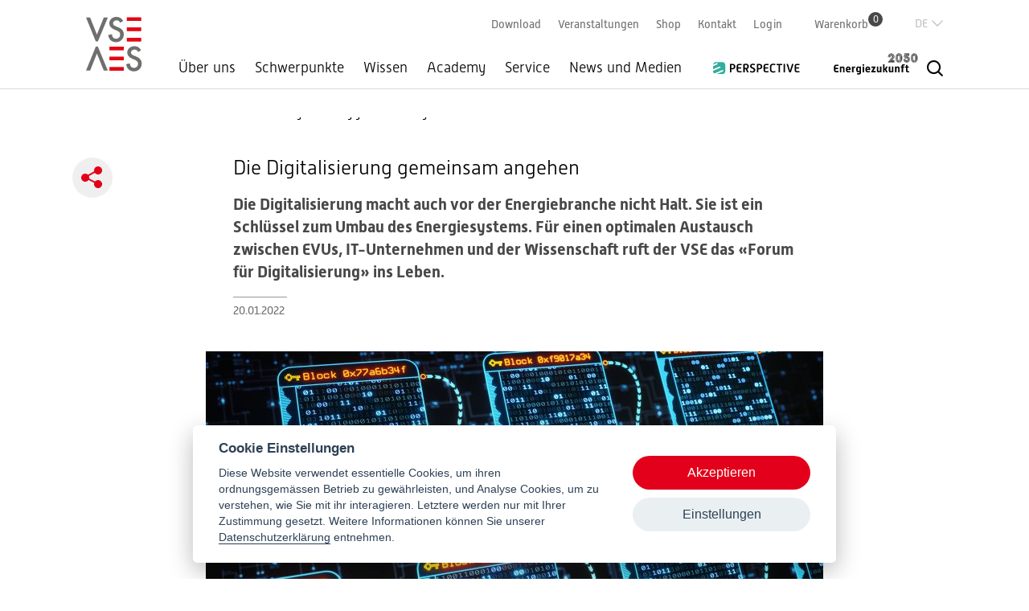

--- FILE ---
content_type: text/html; charset=UTF-8
request_url: https://www.strom.ch/de/nachrichten/die-digitalisierung-gemeinsam-angehen
body_size: 10954
content:
<!DOCTYPE html>
<!--
                                           _
    concept'n'code by     _              _| |_
     _ __  _ __ _____   _(_) ___  _ __  /_   _/
    | '_ \| '__) _ \ \ / | |/ _ \| '_ \   |_|
    | |_) | | |  __/\ V /| | (_) | | | |
    | .__/|_|  \___) \_/ |_|\___/|_| |_|
    |_|
             previon.ch - shaping information
               join our team: previon.ch/jobs

-->
<html lang="de" dir="ltr" prefix="og: https://ogp.me/ns#">
  <head>
    <meta charset="utf-8" />
<noscript><style>form.antibot * :not(.antibot-message) { display: none !important; }</style>
</noscript><meta name="description" content="Die Digitalisierung macht auch vor der Energiebranche nicht Halt. Sie ist ein Schlüssel zum Umbau des Energiesystems. Für einen optimalen Austausch zwischen EVUs, IT-Unternehmen und der Wissenschaft ruft der VSE das «Forum für Digitalisierung» ins Leben." />
<link rel="canonical" href="https://www.strom.ch/de/nachrichten/die-digitalisierung-gemeinsam-angehen" />
<meta property="og:url" content="https://www.strom.ch/de/nachrichten/die-digitalisierung-gemeinsam-angehen" />
<meta property="og:title" content="Die Digitalisierung gemeinsam angehen" />
<meta property="og:description" content="Die Digitalisierung macht auch vor der Energiebranche nicht Halt. Sie ist ein Schlüssel zum Umbau des Energiesystems. Für einen optimalen Austausch zwischen EVUs, IT-Unternehmen und der Wissenschaft ruft der VSE das «Forum für Digitalisierung» ins Leben." />
<meta property="og:image" content="https://www.strom.ch/sites/default/files/styles/og/public/media/images/Oekosyst%20Partnerschaften_iStock-913016488.jpg?itok=rkbnQEou" />
<meta property="og:image:width" content="600" />
<meta property="og:image:height" content="338" />
<meta name="twitter:card" content="summary_large_image" />
<meta name="twitter:site" content="@vse_aes" />
<meta name="twitter:title" content="Die Digitalisierung gemeinsam angehen" />
<meta name="twitter:description" content="Die Digitalisierung macht auch vor der Energiebranche nicht Halt. Sie ist ein Schlüssel zum Umbau des Energiesystems. Für einen optimalen Austausch zwischen EVUs, IT-Unternehmen und der Wissenschaft ruft der VSE das «Forum für Digitalisierung» ins Leben." />
<meta name="twitter:image" content="https://www.strom.ch/sites/default/files/styles/og/public/media/images/Oekosyst%20Partnerschaften_iStock-913016488.jpg?itok=rkbnQEou" />
<meta name="Generator" content="Drupal 10 (https://www.drupal.org); Commerce 2" />
<meta name="MobileOptimized" content="width" />
<meta name="HandheldFriendly" content="true" />
<meta name="viewport" content="width=device-width, initial-scale=1, maximum-scale=1, user-scalable=no" />
<link rel="icon" href="/themes/custom/strom/favicon.ico" type="image/vnd.microsoft.icon" />
<link rel="alternate" hreflang="de" href="https://www.strom.ch/de/nachrichten/die-digitalisierung-gemeinsam-angehen" />
<link rel="alternate" hreflang="fr" href="https://www.strom.ch/fr/actualites/aborder-ensemble-la-digitalisation" />
<script src="/sites/default/files/google_tag/primary/google_tag.script.js?t97of1" defer></script>

    <title>Die Digitalisierung gemeinsam angehen | VSE</title>
    <meta name="format-detection" content="telephone=no" />
    <link rel="stylesheet" media="all" href="/sites/default/files/css/css_sErm8Kx62CNmHQSpiQvtM3ANrDVBvbmIQiLUil07SMQ.css?delta=0&amp;language=de&amp;theme=strom&amp;include=eJxVjkEKwzAMBD_kxs_oM4rsqI6oLBlJObivbwMpoaddBnZYD9P-KOCYqap48umBPR8kVQb3-dc7ukNDT1UNs6h1YHpj8sOTG2sBvnlMJmknrKovwkOOEmmAQTMYm-fV9gG8XGTZZeyFyTdczzFT2-IOzGjz90F0xQQSVDTymcvze-UDRlFQSQ" />
<link rel="stylesheet" media="all" href="/sites/default/files/css/css_u5LbGzTv_JgNKDaldr2CJmhG2A766s_u8z1VURb6yDE.css?delta=1&amp;language=de&amp;theme=strom&amp;include=eJxVjkEKwzAMBD_kxs_oM4rsqI6oLBlJObivbwMpoaddBnZYD9P-KOCYqap48umBPR8kVQb3-dc7ukNDT1UNs6h1YHpj8sOTG2sBvnlMJmknrKovwkOOEmmAQTMYm-fV9gG8XGTZZeyFyTdczzFT2-IOzGjz90F0xQQSVDTymcvze-UDRlFQSQ" />
<link rel="stylesheet" media="all" href="https://use.typekit.net/mlz5waf.css" crossorigin="anonymous" />
<link rel="stylesheet" media="all" href="/sites/default/files/css/css_C0iKajf_mLCjI6c8CznLWF3M8CRdm-NxU7sN0600mrY.css?delta=3&amp;language=de&amp;theme=strom&amp;include=eJxVjkEKwzAMBD_kxs_oM4rsqI6oLBlJObivbwMpoaddBnZYD9P-KOCYqap48umBPR8kVQb3-dc7ukNDT1UNs6h1YHpj8sOTG2sBvnlMJmknrKovwkOOEmmAQTMYm-fV9gG8XGTZZeyFyTdczzFT2-IOzGjz90F0xQQSVDTymcvze-UDRlFQSQ" />
<link rel="stylesheet" media="print" href="/sites/default/files/css/css_rSQbBeUXl_OwwmB6tAk76Ggfc4TadI0cWGz4nNilM-o.css?delta=4&amp;language=de&amp;theme=strom&amp;include=eJxVjkEKwzAMBD_kxs_oM4rsqI6oLBlJObivbwMpoaddBnZYD9P-KOCYqap48umBPR8kVQb3-dc7ukNDT1UNs6h1YHpj8sOTG2sBvnlMJmknrKovwkOOEmmAQTMYm-fV9gG8XGTZZeyFyTdczzFT2-IOzGjz90F0xQQSVDTymcvze-UDRlFQSQ" />
<link rel="stylesheet" media="all" href="/sites/default/files/css/css_fiDt0aq-j4bphS3KAeT-2vPgs2sKutFPr-QHGvu5JTs.css?delta=5&amp;language=de&amp;theme=strom&amp;include=eJxVjkEKwzAMBD_kxs_oM4rsqI6oLBlJObivbwMpoaddBnZYD9P-KOCYqap48umBPR8kVQb3-dc7ukNDT1UNs6h1YHpj8sOTG2sBvnlMJmknrKovwkOOEmmAQTMYm-fV9gG8XGTZZeyFyTdczzFT2-IOzGjz90F0xQQSVDTymcvze-UDRlFQSQ" />

    <link rel="stylesheet" media="all" href="/de/dynamic-sections.css?53ca12bf061142b018225d0dcddd5079">
    
  </head>
  <body class="section--other path-node page-node-type-news scroll-top-hide active-language--de">
        <a href="#main-content" class="visually-hidden focusable skip-link">
      Direkt zum Inhalt
    </a>
    <noscript><iframe src="https://www.googletagmanager.com/ns.html?id=GTM-NNBWJ54" height="0" width="0" style="display:none;visibility:hidden"></iframe></noscript>
      <div class="dialog-off-canvas-main-canvas" data-off-canvas-main-canvas>
    <div class="layout-container full">
      <header class="header" role="banner">
      <div class="sticky">
        <div class="sticky-inner">
          <div class="small-header">
              <div class="region region-header">
    

<div id="block-strom-branding" class="block block-system block-system-branding-block">
      
        
  
        <a href="/de" title="Startseite" rel="home" class="site-logo vse">
      <img src="/themes/custom/strom/logo.svg" alt="VSE Logo">
    </a>
      </div>

  </div>

          </div>

          <div class="menu-first">
            <div class="menu-second">
              <div class="menu-third">
                <div class="wrapper-menu-twitter">
                  <div id="block-strom-main-menu" class="block block-system block-system-menu-blockmain">
            <div class="title">
        Menu
      </div>
      
                    <ul class="menu">
                                                    
                <li class="menu-item menu-item--level-0 menu-item--expanded"
                                                    >
                  <a href="/de/ueber-uns" title="Der Verband Schweizerischer Elektrizitätsunternehmen VSE ist die Plattform zur Repräsentation und Interessensvertretung für die schweizerische Stromwirtschaft. Wir setzen uns ein für verlässliche nationale und internationale Rahmenbedingungen, ein positiv" data-drupal-link-system-path="node/11">Über uns</a>

                                                      <div class="mega-wrapper">
          <div class="menu-wrapper">
                          <div class="mega-description">
                <div class="title">
                  <a href="/de/ueber-uns" title="Der Verband Schweizerischer Elektrizitätsunternehmen VSE ist die Plattform zur Repräsentation und Interessensvertretung für die schweizerische Stromwirtschaft. Wir setzen uns ein für verlässliche nationale und internationale Rahmenbedingungen, ein positiv" data-drupal-link-system-path="node/11">Über uns</a>
                </div>
                <div class="description">
                  Der Verband Schweizerischer Elektrizitätsunternehmen VSE ist die Plattform zur Repräsentation und Interessensvertretung für die schweizerische Stromwirtschaft. Wir setzen uns ein für verlässliche nationale und internationale Rahmenbedingungen, ein positives Image der Elektrizität sowie eine sichere, markt- und wettbewerbsfähige, nachhaltige und innovative Stromversorgung. 
                </div>
                              </div>
                        <ul class="menu">
                                                          
                <li class="menu-item menu-item--level-1"
                                                    >
                  <a href="/de/ueber-uns/ostral" data-drupal-link-system-path="node/62">Ostral</a>

                                  </li>
                                              
                <li class="menu-item menu-item--level-1 menu-item--collapsed"
                                                    >
                  <a href="/de/ueber-uns/verband" data-drupal-link-system-path="node/32">Verband</a>

                                  </li>
                                              
                <li class="menu-item menu-item--level-1 menu-item--collapsed"
                                                    >
                  <a href="/de/ueber-uns/mitgliedschaft" data-drupal-link-system-path="node/33">Mitgliedschaft</a>

                                  </li>
                                              
                <li class="menu-item menu-item--level-1"
                                                    >
                  <a href="/de/ueber-uns/strategie" data-drupal-link-system-path="node/19546">Strategie</a>

                                  </li>
                                          </ul>
          </div>
        </div>
        
                                  </li>
                                              
                <li class="menu-item menu-item--level-0 menu-item--expanded"
                                                    >
                  <a href="/de/schwerpunkte" data-drupal-link-system-path="node/38">Schwerpunkte</a>

                                                      <div class="mega-wrapper">
          <div class="menu-wrapper">
                          <div class="mega-description">
                <div class="title">
                  <a href="/de/schwerpunkte" data-drupal-link-system-path="node/38">Schwerpunkte</a>
                </div>
                <div class="description">
                  Der VSE vertritt die Anliegen der Strombranche in Politik, Wirtschaft und Gesellschaft. Er koordiniert die gemeinsamen Interessen – und trägt sie zum Parlament und den Behörden. Damit macht sich der Verband für gute energiepolitische Rahmenbedingungen stark.
                </div>
                              </div>
                        <ul class="menu">
                                                          
                <li class="menu-item menu-item--level-1"
                                                    >
                  <a href="/de/schwerpunkte/aktuell-im-bundeshaus" data-drupal-link-system-path="node/28481">Aktuell im Bundeshaus</a>

                                  </li>
                                              
                <li class="menu-item menu-item--level-1"
                                                    >
                  <a href="/de/schwerpunkte/versorgungssicherheit" data-drupal-link-system-path="node/82">Versorgungssicherheit</a>

                                  </li>
                                              
                <li class="menu-item menu-item--level-1"
                                                    >
                  <a href="/de/schwerpunkte/stromnetz" data-drupal-link-system-path="node/11117">Stromnetz</a>

                                  </li>
                                              
                <li class="menu-item menu-item--level-1"
                                                    >
                  <a href="/de/schwerpunkte/stromgesetz-mantelerlass" data-drupal-link-system-path="node/85">Stromgesetz (Mantelerlass)</a>

                                  </li>
                                              
                <li class="menu-item menu-item--level-1"
                                                    >
                  <a href="/de/schwerpunkte/effizienz" data-drupal-link-system-path="node/29336">Effizienz</a>

                                  </li>
                                              
                <li class="menu-item menu-item--level-1"
                                                    >
                  <a href="/de/schwerpunkte/beschleunigungserlass" data-drupal-link-system-path="node/28384">Beschleunigungserlass</a>

                                  </li>
                                              
                <li class="menu-item menu-item--level-1"
                                                    >
                  <a href="/de/schwerpunkte/erneuerbare-energien-das-sind-die-ausbauprojekte" data-drupal-link-system-path="node/28113">Erneuerbare Energien: Das sind die Ausbauprojekte</a>

                                  </li>
                                              
                <li class="menu-item menu-item--level-1"
                                                    >
                  <a href="/de/schwerpunkte/stromabkommen" data-drupal-link-system-path="node/84">Stromabkommen</a>

                                  </li>
                                              
                <li class="menu-item menu-item--level-1"
                                                    >
                  <a href="/de/schwerpunkte/energiekrise" data-drupal-link-system-path="node/28685">Energiekrise</a>

                                  </li>
                                              
                <li class="menu-item menu-item--level-1"
                                                    >
                  <a href="/de/schwerpunkte/klima" title="Die Schweiz hat sich zur Dekarbonisierung ihrer Wirtschaft und Gesellschaft verpflichtet. Der Bundesrat strebt bis Mitte des Jahrhunderts eine Reduktion der Treibhausgasemissionen auf netto Null an." data-drupal-link-system-path="node/11120">Klima</a>

                                  </li>
                                              
                <li class="menu-item menu-item--level-1"
                                                    >
                  <a href="/de/schwerpunkte/umwelt-und-landschaft" data-drupal-link-system-path="node/25070">Umwelt und Landschaft</a>

                                  </li>
                                              
                <li class="menu-item menu-item--level-1"
                                                    >
                  <a href="/de/schwerpunkte/top-themen-der-energiepolitik" data-drupal-link-system-path="node/2801">Top-Themen der Energiepolitik</a>

                                  </li>
                                              
                <li class="menu-item menu-item--level-1"
                                                    >
                  <a href="/de/news-und-medien/stellungnahmen" data-drupal-link-system-path="node/90">Stellungnahmen</a>

                                  </li>
                                              
                <li class="menu-item menu-item--level-1"
                                                    >
                  <a href="/de/schwerpunkte/die-politische-feder" data-drupal-link-system-path="node/18054">Die politische Feder</a>

                                  </li>
                                              
                <li class="menu-item menu-item--level-1"
                                                    >
                  <a href="/de/schwerpunkte/gfs-umfragen" data-drupal-link-system-path="node/29133">GFS-Umfragen</a>

                                  </li>
                                              
                <li class="menu-item menu-item--level-1"
                                                    >
                  <a href="/de/schwerpunkte/esready" data-drupal-link-system-path="node/30574">ESready</a>

                                  </li>
                                          </ul>
          </div>
        </div>
        
                                  </li>
                                              
                <li class="menu-item menu-item--level-0 menu-item--expanded"
                                                    >
                  <a href="/de/wissen" data-drupal-link-system-path="node/39">Wissen</a>

                                                      <div class="mega-wrapper">
          <div class="menu-wrapper">
                          <div class="mega-description">
                <div class="title">
                  <a href="/de/wissen" data-drupal-link-system-path="node/39">Wissen</a>
                </div>
                <div class="description">
                  Das Energiesystem verändert sich rapide. Der VSE behält den Überblick über die neusten Entwicklungen – und versorgt Sie zeitnah mit dem nötigen Wissen. Fakten zu VSE-Projekten wie «Energiewelten» finden Sie ebenfalls hier.
                </div>
                              </div>
                        <ul class="menu">
                                                          
                <li class="menu-item menu-item--level-1"
                                                    >
                  <a href="/de/wissen/arbeitssicherheit" data-drupal-link-system-path="node/57">Arbeitssicherheit</a>

                                  </li>
                                              
                <li class="menu-item menu-item--level-1"
                                                    >
                  <a href="/de/wissen/digitalisierung" data-drupal-link-system-path="node/58">Digitalisierung</a>

                                  </li>
                                              
                <li class="menu-item menu-item--level-1"
                                                    >
                  <a href="/de/wissen/elektromobilitaet" data-drupal-link-system-path="node/59">Elektromobilität</a>

                                  </li>
                                              
                <li class="menu-item menu-item--level-1"
                                                    >
                  <a href="/de/wissen/energiespeicher" data-drupal-link-system-path="node/54">Energiespeicher</a>

                                  </li>
                                              
                <li class="menu-item menu-item--level-1 menu-item--collapsed"
                                                    >
                  <a href="/de/wissen/vse-studien" data-drupal-link-system-path="node/26290">VSE Studien</a>

                                  </li>
                                              
                <li class="menu-item menu-item--level-1"
                                                    >
                  <a href="/de/wissen/technologien" data-drupal-link-system-path="node/91">Technologien</a>

                                  </li>
                                              
                <li class="menu-item menu-item--level-1"
                                                    >
                  <a href="/de/wissen/sektorkopplung" data-drupal-link-system-path="node/55">Sektorkopplung</a>

                                  </li>
                                              
                <li class="menu-item menu-item--level-1"
                                                    >
                  <a href="/de/wissen/stromnetze" data-drupal-link-system-path="node/52">Stromnetze</a>

                                  </li>
                                              
                <li class="menu-item menu-item--level-1"
                                                    >
                  <a href="/de/wissen/stromverbrauch" data-drupal-link-system-path="node/53">Stromverbrauch</a>

                                  </li>
                                              
                <li class="menu-item menu-item--level-1"
                                                    >
                  <a href="/de/wissen/stromproduktion-stromkennzeichnung" data-drupal-link-system-path="node/48">Stromproduktion und Stromkennzeichnung</a>

                                  </li>
                                              
                <li class="menu-item menu-item--level-1"
                                                    >
                  <a href="/de/wissen/strommarkt-und-stromhandel" data-drupal-link-system-path="node/50">Strommarkt und Stromhandel</a>

                                  </li>
                                              
                <li class="menu-item menu-item--level-1"
                                                    >
                  <a href="/de/wissen/strompreise" data-drupal-link-system-path="node/51">Strompreise</a>

                                  </li>
                                              
                <li class="menu-item menu-item--level-1"
                                                    >
                  <a href="/de/wissen/stromversorgung" data-drupal-link-system-path="node/49">Stromversorgung</a>

                                  </li>
                                          </ul>
          </div>
        </div>
        
                                  </li>
                                              
                <li class="menu-item menu-item--level-0 menu-item--expanded"
                                                    >
                  <a href="/de/academy" data-drupal-link-system-path="node/40">Academy</a>

                                                      <div class="mega-wrapper">
          <div class="menu-wrapper">
                          <div class="mega-description">
                <div class="title">
                  <a href="/de/academy" data-drupal-link-system-path="node/40">Academy</a>
                </div>
                <div class="description">
                  Der VSE übernimmt Verantwortung für die Berufsbildung und Weiterbildung in der Branche. Das laufend angepasste Bildungsangebot hält mit der raschen Entwicklung der Energiewirtschaft Schritt. Events wie der Stromkongress sorgen für Wissenstransfer und gezieltes Networking.



                </div>
                              </div>
                        <ul class="menu">
                                                          
                <li class="menu-item menu-item--level-1 menu-item--collapsed"
                                                    >
                  <a href="/de/academy/berufsbildung" data-drupal-link-system-path="node/63">Berufsbildung</a>

                                  </li>
                                              
                <li class="menu-item menu-item--level-1 menu-item--collapsed"
                                                    >
                  <a href="/de/academy/weiterbildung-und-veranstaltungen" data-drupal-link-system-path="node/102">Weiterbildung und Veranstaltungen</a>

                                  </li>
                                          </ul>
          </div>
        </div>
        
                                  </li>
                                              
                <li class="menu-item menu-item--level-0 menu-item--expanded"
                                                    >
                  <a href="/de/service" title="Sie bleiben stets am Ball – mit dem VSE-Newsletter, den Branchen- und Basiswissen-Dokumenten." data-drupal-link-system-path="node/41">Service</a>

                                                      <div class="mega-wrapper">
          <div class="menu-wrapper">
                          <div class="mega-description">
                <div class="title">
                  <a href="/de/service" title="Sie bleiben stets am Ball – mit dem VSE-Newsletter, den Branchen- und Basiswissen-Dokumenten." data-drupal-link-system-path="node/41">Service</a>
                </div>
                <div class="description">
                  Der VSE informiert Sie zeitnah, setzt sich für Sie ein und unterstützt Sie in Ihrem Tagesgeschäft – mit Basiswissen-Dokumenten, Branchenlösungen, Nachschlagewerken und vielem mehr.
                </div>
                              </div>
                        <ul class="menu">
                                                          
                <li class="menu-item menu-item--level-1"
                                                    >
                  <a href="/de/service/branchendokumente" data-drupal-link-system-path="node/70">Branchendokumente</a>

                                  </li>
                                              
                <li class="menu-item menu-item--level-1"
                                                    >
                  <a href="/de/service/ihre-werbung-auf-stromch" data-drupal-link-system-path="node/4836">Ihre Werbung auf strom.ch</a>

                                  </li>
                                              
                <li class="menu-item menu-item--level-1 menu-item--collapsed"
                                                    >
                  <a href="/de/service/jobs-der-strombranche" data-drupal-link-system-path="node/100">Jobs in der Strombranche</a>

                                  </li>
                                              
                <li class="menu-item menu-item--level-1 menu-item--collapsed"
                                                    >
                  <a href="/de/service/recht" data-drupal-link-system-path="node/4686">Recht</a>

                                  </li>
                                              
                <li class="menu-item menu-item--level-1 menu-item--collapsed"
                                                    >
                  <a href="/de/service/shop" data-drupal-link-system-path="node/769">Shop</a>

                                  </li>
                                              
                <li class="menu-item menu-item--level-1"
                                                    >
                  <a href="/de/service/stromkennzeichnung" data-drupal-link-system-path="node/79">Stromkennzeichnung</a>

                                  </li>
                                              
                <li class="menu-item menu-item--level-1"
                                                    >
                  <a href="/de/service/verzeichnis-verteilnetzbetreiber" data-drupal-link-system-path="node/80">Verzeichnis Verteilnetzbetreiber</a>

                                  </li>
                                              
                <li class="menu-item menu-item--level-1"
                                                    >
                  <a href="/de/service/medienspiegel" data-drupal-link-system-path="node/1334">Medienspiegel</a>

                                  </li>
                                              
                <li class="menu-item menu-item--level-1"
                                                    >
                  <a href="/de/service/vorschriften-fuer-am-schweizer-stromnetz-angeschlossene-geraete" data-drupal-link-system-path="node/24677">Vorschriften für am Schweizer Stromnetz angeschlossene Geräte</a>

                                  </li>
                                          </ul>
          </div>
        </div>
        
                                  </li>
                                              
                <li class="menu-item menu-item--level-0 menu-item--expanded"
                                                    >
                  <a href="/de/news-und-medien" data-drupal-link-system-path="node/42">News und Medien</a>

                                                      <div class="mega-wrapper">
          <div class="menu-wrapper">
                          <div class="mega-description">
                <div class="title">
                  <a href="/de/news-und-medien" data-drupal-link-system-path="node/42">News und Medien</a>
                </div>
                <div class="description">
                  Die Medienmitteilungen des VSE, aktuelle Stellungnahmen, Videos zu aktuellen Themen sowie Bilder und Grafiken für Ihre Arbeit finden Sie hier. Zudem erhalten Sie einen Überblick über News aus der Branche – und können VSE-Publikationen herunterladen.
                </div>
                              </div>
                        <ul class="menu">
                                                          
                <li class="menu-item menu-item--level-1"
                                                    >
                  <a href="/de/news-medien/vse-news-und-medienmitteilungen" data-drupal-link-system-path="node/101">VSE News und Medienmitteilungen</a>

                                  </li>
                                              
                <li class="menu-item menu-item--level-1"
                                                    >
                  <a href="/de/news-und-medien/stellungnahmen" title="Der VSE bringt sich aktiv in den politischen Prozess ein. Dazu nimmt er unter anderem Stellung zu Gesetzes- und Verordnungsänderungen, welche zur Vernehmlassung unterbreitet werden. Sie finden hier Stellungnahmen des VSE." data-drupal-link-system-path="node/90">Stellungnahmen</a>

                                  </li>
                                              
                <li class="menu-item menu-item--level-1"
                                                    >
                  <a href="/de/news-und-medien/newsletters" title="Sie interessieren sich für die Schweizer Strombranche und wollen stets den Überblick über neuste energiepolitische Entwicklungen, News aus der Branche und dem VSE sowie Weiterbildungsprogrammen und Events haben?" data-drupal-link-system-path="node/765">Newsletters</a>

                                  </li>
                                              
                <li class="menu-item menu-item--level-1"
                                                    >
                  <a href="/de/news-und-medien/bilder-und-videos" data-drupal-link-system-path="node/89">Bilder und Videos</a>

                                  </li>
                                              
                <li class="menu-item menu-item--level-1"
                                                    >
                  <a href="/de/news-und-medien/branchen-news" data-drupal-link-system-path="node/1487">Branchen-News</a>

                                  </li>
                                          </ul>
          </div>
        </div>
        
                                  </li>
                                              
                <li class="menu-item menu-item--level-0 menu-item--collapsed logo logo-perspective"
                                                    >
                  <a href="/de/perspective/beitraege" item="logo logo-perspective" data-drupal-link-system-path="node/29298">PerspectivE</a>

                                  </li>
                                              
                <li class="menu-item menu-item--level-0 logo logo-enz50"
                                                    >
                  <a href="/de/energiezukunft-2050/startseite" item="logo logo-enz50" data-drupal-link-system-path="node/26300">Energiezukunft 2050</a>

                                  </li>
                                  </ul>
      


    
  </div>
                  
                  
                </div>

                <div class="wrapper-inline">
                  

<nav role="navigation" aria-labelledby="block-strom-service-menu-menu" id="block-strom-service-menu" class="block block-menu navigation menu--service">
      
      
    
  
      

              <ul class="menu">
                          <li class="menu-item"
                      >
        <a href="/de/download?keywords=&amp;publish_date_start=&amp;publish_date_end=&amp;sort_by=publish_date&amp;sort_order=DESC" data-drupal-link-query="{&quot;keywords&quot;:&quot;&quot;,&quot;publish_date_end&quot;:&quot;&quot;,&quot;publish_date_start&quot;:&quot;&quot;,&quot;sort_by&quot;:&quot;publish_date&quot;,&quot;sort_order&quot;:&quot;DESC&quot;}" data-drupal-link-system-path="node/161">Download </a>
              </li>
                      <li class="menu-item"
                      >
        <a href="/de/academy/weiterbildung-und-veranstaltungen" data-drupal-link-system-path="node/102">Veranstaltungen</a>
              </li>
                      <li class="menu-item"
                      >
        <a href="/de/service/shop" data-drupal-link-system-path="node/769">Shop</a>
              </li>
                      <li class="menu-item"
                      >
        <a href="/de/kontakt" data-drupal-link-system-path="node/756">Kontakt</a>
              </li>
        </ul>
  

  </nav>

                  

<div id="block-strom-login" class="block block-strom-base block-login-link-block">
      
        
  
      <div class="dropdown"><div class="links"><a href="/de/user/login?destination=/node/25691" class="login">Login</a></div>
</div>

  </div>

                  

<div id="block-strom-cart-menu" class="block block-strom-shop block-cart-menu-block">
      
        
  
      <div class="cart-wrapper"><a href="/de/cart" class="cart">Warenkorb<span class="count">0</span></a></div>

  </div>

                </div>

                
              </div>
              

<div class="language-switcher-language-url block block-language block-language-blocklanguage-interface" id="block-strom-language-switcher" role="navigation">
      
        
  
      <div class="current-language links-toggle" hreflang="de">Deutsch</div><ul class="links current-de"><li hreflang="fr" data-drupal-link-system-path="node/25691" class="fr"><a href="/fr/actualites/aborder-ensemble-la-digitalisation" class="language-link" hreflang="fr" data-drupal-link-system-path="node/25691">Französisch</a></li></ul>
  </div>

            </div>
          </div>
          
        </div>

        <div class="search-block-wrapper">
          <div id="block-strom-search-form" class="block block-search container-inline">
  
    
      <form class="strom-search-block-form antibot" data-drupal-selector="strom-search-block-form" data-action="/de/nachrichten/die-digitalisierung-gemeinsam-angehen" action="/antibot" method="post" id="strom-search-block-form" accept-charset="UTF-8">
  <noscript>
  <div class="antibot-no-js antibot-message antibot-message-warning">You must have JavaScript enabled to use this form.</div>
</noscript>
<div class="js-form-item form-item js-form-type-textfield form-type-textfield js-form-item-keyword form-item-keyword form-no-label">
        <input placeholder="Nach was suchen Sie? " data-drupal-selector="edit-keyword" type="text" id="edit-keyword" name="keyword" value="" size="30" maxlength="255" class="form-text required" required="required" aria-required="true" />

        </div>
<input data-drupal-selector="edit-submit" type="submit" id="edit-submit" name="op" value="Suche" class="button js-form-submit form-submit" />
<input data-drupal-selector="form-y7bdpkh9rdjaej8ggutaxfs4jfk1pu603ktorpaz0bs" type="hidden" name="form_build_id" value="form-Y7BDPkH9rDJAeJ8GgutaXfS4JfK1pu603KtOrPAz0Bs" />
<input data-drupal-selector="edit-strom-search-block-form" type="hidden" name="form_id" value="strom_search_block_form" />
<input data-drupal-selector="edit-antibot-key" type="hidden" name="antibot_key" value="" />

</form>
<div class="links-wrapper"><div class="label">Die häufigsten Suchanfragen</div>
<ul class="links"><li><a href="/de/suche?keywords=sdat" class="item">sdat</a></li><li><a href="/de/suche?keywords=Werkvorschriften" class="item">Werkvorschriften</a></li><li><a href="/de/suche?keywords=wvch" class="item">wvch</a></li></ul></div>

  </div>

        </div>
      </div>
    </header>

    <section class="caption">
      
    </section>
  
      <div class="main-wrapper">
      <main role="main" class="main">
        <a id="main-content" tabindex="-1"></a>
        <div class="layout-content">
            <div class="region region-content">
    

<div id="block-strom-breadcrumbs" class="block block-system block-system-breadcrumb-block">
      
        
  
        <nav class="breadcrumb" role="navigation" aria-labelledby="system-breadcrumb">
    <ol>
              <li>
                      <a href="/de"></a>
                  </li>
              <li>
                      Die Digitalisierung gemeinsam angehen
                  </li>
          </ol>
  </nav>

  </div>
<div id="block-strom-print" class="block block-strom-base block-print-block">
  <div class="content">
    
        
          <i class="icon-print" onclick="window.print();"></i>

      </div>
</div>


<div id="block-strom-page-title" class="block block-core block-page-title-block">
      
        
  
      <div class="page-title">
  	
  
      <h1><span class="field field--name-title field--type-string field--label-hidden">Die Digitalisierung gemeinsam angehen</span>
</h1>
  </div>

  </div>
<div data-drupal-messages-fallback class="hidden"></div>


<div id="block-strom-content" class="block block-system block-system-main-block">
      
        
  
      



<article class="node node--type-news node--promoted node--view-mode-full">
                        
                        
        
        
          <div class="content__wrapper">
    <div class="node__content">
      
                        <div class="field field--name-field-lead field--type-string-long field--label-hidden field__item">Die Digitalisierung macht auch vor der Energiebranche nicht Halt. Sie ist ein Schlüssel zum Umbau des Energiesystems. Für einen optimalen Austausch zwischen EVUs, IT-Unternehmen und der Wissenschaft ruft der VSE das «Forum für Digitalisierung» ins Leben.</div>
            
                        <div class="field field--name-field-publish-date field--type-datetime field--label-hidden field__item">20.01.2022</div>
            
  <div class="field field--name-field-paragraphs field--type-entity-reference-revisions field--label-hidden">
          
  <div id="14301" class="paragraph paragraph--type--image paragraph--view-mode--default">
              <div class="content" data-click="a.image__link"
       data-img-src="/sites/default/files/styles/content_l/public/media/images/Oekosyst%20Partnerschaften_iStock-913016488.jpg?itok=N6nPZ-lF">
    
    
                        <div class="field field--name-field-image field--type-entity-reference field--label-hidden field__item"><article class="media media--type-image media--view-mode-default">
  
      
                        <div class="field field--name-image field--type-image field--label-hidden field__item">    <picture>
                  <source srcset="/sites/default/files/styles/content_m/public/media/images/Oekosyst%20Partnerschaften_iStock-913016488.jpg?itok=TSXBUWXR 1x, /sites/default/files/styles/content_l/public/media/images/Oekosyst%20Partnerschaften_iStock-913016488.jpg?itok=N6nPZ-lF 2x" media="screen and (min-width: 1440px)" type="image/jpeg" width="768" height="432"/>
              <source srcset="/sites/default/files/styles/content_m/public/media/images/Oekosyst%20Partnerschaften_iStock-913016488.jpg?itok=TSXBUWXR 1x, /sites/default/files/styles/content_l/public/media/images/Oekosyst%20Partnerschaften_iStock-913016488.jpg?itok=N6nPZ-lF 2x" media="screen and (min-width: 960px)" type="image/jpeg" width="768" height="432"/>
              <source srcset="/sites/default/files/styles/content_m/public/media/images/Oekosyst%20Partnerschaften_iStock-913016488.jpg?itok=TSXBUWXR 1x, /sites/default/files/styles/content_l/public/media/images/Oekosyst%20Partnerschaften_iStock-913016488.jpg?itok=N6nPZ-lF 2x" media="all and (min-width: 768px)" type="image/jpeg" width="768" height="432"/>
              <source srcset="/sites/default/files/styles/content_m/public/media/images/Oekosyst%20Partnerschaften_iStock-913016488.jpg?itok=TSXBUWXR 1x, /sites/default/files/styles/content_l/public/media/images/Oekosyst%20Partnerschaften_iStock-913016488.jpg?itok=N6nPZ-lF 2x" media="screen and (min-width: 480px)" type="image/jpeg" width="768" height="432"/>
                  <img loading="eager" src="/sites/default/files/styles/content_m/public/media/images/Oekosyst%20Partnerschaften_iStock-913016488.jpg?itok=TSXBUWXR" width="768" height="432" alt="" />

  </picture>

</div>
            
  </article></div>
            
    
  </div>

  
  </div>

          
  <div id="14302" class="paragraph paragraph--type--text paragraph--view-mode--default">
          <div class="content">
        
                        <div class="clearfix text-formatted field field--name-field-text field--type-text-long field--label-hidden field__item"><p><span><span><span><span>Die <a data-entity-substitution="canonical" data-entity-type="node" data-entity-uuid="6ca80490-a649-44a2-adc1-926573fe8e98" href="/de/wissen/digitalisierung" title="Digitalisierung">Digitalisierung</a> ist eine wesentliche Voraussetzung für den Umbau des Energiesystems. Die Energieversorgung wird zunehmend dezentral und komplex. Digitale Technologien ermöglichen effiziente, schnelle und automatisierte Prozesse. Sie helfen, die zunehmende Komplexität zu handhaben und damit die Stromversorgungssicherheit auch in Zukunft zu gewährleisten. Energieunternehmen profitieren von den grossen Datenmengen aus Einspeisung, Smart Metering und dem Netzbetrieb dahingehend, dass sie künftig mehr über die Bedürfnisse ihrer Kundinnen und Kunden erfahren und entsprechende Produkte und Services anbieten.</span></span></span></span></p>

<p><span><span><span><span>Dass die Digitalisierung ein Möglichmacher für die Energiewende ist und neue, sich rechnende Geschäftsmodelle ermöglicht, haben EVUs längst erkannt, wie die Studie «<a data-entity-substitution="canonical" data-entity-type="node" data-entity-uuid="f54ffce2-2a67-4fb9-8dbf-1afecc9210aa" href="/de/nachrichten/digitalevu-2021-evu-setzen-auf-digitale-produkte-und-dienste" title="Digital@EVU 2021: EVU setzen auf digitale Produkte und Dienste">Digital@EVU 2021</a>» zeigt. Von den über 100 Energieversorgern aller Wertschöpfungsstufen und Grössenklassen geben 56% der teilnehmenden Unternehmen an, dass sie über eine Digital-Strategie verfügen (Zunahme von 12% im Vergleich zu 2020). Digitale Angebote in den verschiedensten Bereichen – von dezentralen Erzeugungsanlagen über den Stromhandel bis hin zu Elektromobilität und Energiemanagementlösungen – werden als Hebel für Wachstum gesehen. </span></span></span></span></p>

<h3><span><span><span><span><strong>Virtueller Treffpunkt für die digitale Transformation der Branche</strong></span></span></span></span></h3>

<p><span><span><span><span>Um den Austausch und die gegenseitige Unterstützung in Bezug auf die digitale Transformation der Energiebranche zu fördern, stellt der VSE das «<a data-entity-substitution="canonical" data-entity-type="node" data-entity-uuid="50decaae-c8e1-418d-a55d-28753fe3b380" href="/de/veranstaltung/vse-forum-fuer-digitalisierung-der-energiebranche" title="VSE Forum für Digitalisierung in der Energiebranche">Forum für Digitalisierung in der Energiebranche</a>» bereit. Es richtet sich an Mitarbeitende aus allen Bereichen und Stufen von Energieversorgungsunternehmen, Anbieter von digitalen Lösungen, Personen aus Lehre und Forschung sowie Behörden, Kantonen und Gemeinden. Die Teilnehmenden haben die Gelegenheit, sich online in sieben Themenfeldern (siehe Grafik) zu vernetzen und sich fachlich auf hohem Niveau zu unterschiedlichsten digitalen Fragenstellungen, Entwicklungen und Trends auszutauschen. </span></span></span></span></p></div>
            
      </div>
      </div>

          
  <div id="14303" class="paragraph paragraph--type--image paragraph--view-mode--default">
              <div class="content" data-click="a.image__link"
       data-img-src="/sites/default/files/styles/content_l/public/media/images/VSE%20Haus%20der%20Digitalisierung.png?itok=ZjIzrZ74">
    
    
                        <div class="field field--name-field-image field--type-entity-reference field--label-hidden field__item"><article class="media media--type-image media--view-mode-default">
  
      
                        <div class="field field--name-image field--type-image field--label-hidden field__item">    <picture>
                  <source srcset="/sites/default/files/styles/content_m/public/media/images/VSE%20Haus%20der%20Digitalisierung.png?itok=pmEgdxwG 1x, /sites/default/files/styles/content_l/public/media/images/VSE%20Haus%20der%20Digitalisierung.png?itok=ZjIzrZ74 2x" media="screen and (min-width: 1440px)" type="image/png" width="768" height="432"/>
              <source srcset="/sites/default/files/styles/content_m/public/media/images/VSE%20Haus%20der%20Digitalisierung.png?itok=pmEgdxwG 1x, /sites/default/files/styles/content_l/public/media/images/VSE%20Haus%20der%20Digitalisierung.png?itok=ZjIzrZ74 2x" media="screen and (min-width: 960px)" type="image/png" width="768" height="432"/>
              <source srcset="/sites/default/files/styles/content_m/public/media/images/VSE%20Haus%20der%20Digitalisierung.png?itok=pmEgdxwG 1x, /sites/default/files/styles/content_l/public/media/images/VSE%20Haus%20der%20Digitalisierung.png?itok=ZjIzrZ74 2x" media="all and (min-width: 768px)" type="image/png" width="768" height="432"/>
              <source srcset="/sites/default/files/styles/content_m/public/media/images/VSE%20Haus%20der%20Digitalisierung.png?itok=pmEgdxwG 1x, /sites/default/files/styles/content_l/public/media/images/VSE%20Haus%20der%20Digitalisierung.png?itok=ZjIzrZ74 2x" media="screen and (min-width: 480px)" type="image/png" width="768" height="432"/>
                  <img loading="eager" src="/sites/default/files/styles/content_m/public/media/images/VSE%20Haus%20der%20Digitalisierung.png?itok=pmEgdxwG" width="768" height="432" alt="" />

  </picture>

</div>
            
  </article></div>
            
    
                        <div class="field field--name-field-image-caption field--type-string-long field--label-hidden field__item">«Das Haus der Digitalisierung» aus der Studie «Digital@EVU» von KERNEY, IMPROVE, BDEW und VSE.</div>
            
  </div>

  
  </div>

          
  <div id="14304" class="paragraph paragraph--type--text paragraph--view-mode--default">
          <div class="content">
        
                        <div class="clearfix text-formatted field field--name-field-text field--type-text-long field--label-hidden field__item"><p><span><span><span><span>In den verschiedenen Fachforen sollen Best Practices vorgestellt, Problemstellungen und Hilfeleistungen formuliert sowie neuste Entwicklungen und digitale Trends diskutiert werden. Auf diesem Weg können sich Branchenmitglieder sowie im Digitalisierungsspezialistinnen und -spezialisten mit ihrer Expertise positionieren und einander unterstützen. Die Themen sind nicht starr vorgegeben. Es können neue Diskussionen eröffnet und Schwerpunkte gesetzt werden. </span></span></span></span></p></div>
            
      </div>
      </div>

          
  <div id="14307" class="paragraph--bg paragraph paragraph--type--text-color paragraph--view-mode--default">
          <div class="content">
        
                        <div class="clearfix text-formatted field field--name-field-text field--type-text-long field--label-hidden field__item"><h3><span><span><span><span><strong>Michael Frank, VSE Direktor</strong></span></span></span></span></h3>

<p><em><span><span><span>Das «VSE Forum für Digitalisierung» ist das erste dieser Art für die Branche, ein Netzwerk- und Informations-Hub. Die Digitalisierung bringt viele Chancen. Wir hoffen, dass unsere Mitglieder und Interessierte aus Forschung und Praxis diese Möglichkeit nutzen und sich aktiv über zukunftsfähige, digitale Lösungen für die Energiebranche austauschen.</span></span></span></em></p></div>
            
      </div>
      </div>

          
  <div id="14327" class="paragraph paragraph--type--text paragraph--view-mode--default">
          <div class="content">
        
                        <div class="clearfix text-formatted field field--name-field-text field--type-text-long field--label-hidden field__item"><h3>So nehmen Sie am «VSE Forum für Digitalisierung» teil</h3>

<p><span><span><span><span>Um am Austausch teilzunehmen, ist eine <a data-entity-substitution="canonical" data-entity-type="node" data-entity-uuid="50decaae-c8e1-418d-a55d-28753fe3b380" href="/de/veranstaltung/vse-forum-fuer-digitalisierung-der-energiebranche" title="VSE Forum für Digitalisierung in der Energiebranche">online Registrierung</a> notwendig. Es werden nur Anmeldungen mit einer persönlichen E-Mail-Adresse und vollständigen Angaben berücksichtigt. Nach erfolgter Prüfung erhalten Sie das Login für die Lern- und Wissensplattform VSE Campus. Das «Forum für Digitalisierung» erscheint dann auf Ihrem persönlichen Dashboard. Beim erstmaligen Eintritt in das Forum müssen Sie die Nutzungsbedingungen und Verhaltensregeln akzeptieren. Und schon können Sie am Austausch teilnehmen! </span></span></span></span></p>

<p><span><span><span><span>Bei Fragen und Support steht Ihnen Markus Riner, Leiter Digitalisierung beim VSE, zur Verfügung (Tel.: +41 62 825 25 27 / <a href="mailto:digital@strom.ch">E-Mail</a>).</span></span></span></span></p></div>
            
      </div>
      </div>

          
  <div id="mehr-zum-thema" class="paragraph paragraph--type--accordion paragraph--view-mode--default">
          <h2>
                        <div class="field field--name-field-title field--type-string field--label-hidden field__item">Mehr zum Thema</div>
            </h2>
  
  <div class="content">
    
            <div class="field field--name-field-accordion-item field--type-entity-reference-revisions field--label-hidden field__items">
                            <div class="field__item">
  <div id="14305" class="paragraph paragraph--type--accordion-item paragraph--view-mode--default">
      <div class="accordion-wrapper close">
    <div class="item-header">
      <h3 class="title">
                        <div class="field field--name-field-accordion-subtitle field--type-string field--label-hidden field__item">Digitalisierung</div>
            </h3>
      <i class="icon-plus opener"></i>
    </div>
    <div class="item-content">
      
            <div class="field field--name-field-accordion-link field--type-link field--label-hidden field__items">
                            <div class="field__item"><a href="/de/wissen/digitalisierung">Alle Infos, Dokumente, News und Links</a></div>
                    </div>
    
    </div>
  </div>
  </div>
</div>
                    </div>
    
  </div>

  
  </div>

      </div>

    </div>

    <div class="back-wrapper">
      <a href="/de/news-medien/vse-news-und-medienmitteilungen">zur Übersicht</a>
    </div>
  </div>
    </article>

  </div>


<div id="block-strom-share" class="block block-strom-base block-share-block">
      
        
  
      <div class="share-buttons">
  <div class="opener">
    <i class="icon-share"></i>
  </div>

  <div class="links-wrapper">
    <div class="label">
      Teilen Sie diesen Artikel
    </div>
    <div class="links">
              <a href="mailto:?subject=VSE: Die Digitalisierung gemeinsam angehen&amp;body=Empfohlener Artikel auf strom.ch: https://www.strom.ch/de/nachrichten/die-digitalisierung-gemeinsam-angehen" target="_blank" ><i class="icon-envelope"></i></a>
                <a href="https://api.whatsapp.com/send?text=https%3A%2F%2Fwww.strom.ch%2Fde%2Fnachrichten%2Fdie-digitalisierung-gemeinsam-angehen" target="_blank" data-action="share/whatsapp/share"><i class="icon-whatsapp"></i></a>
                <a href="https://twitter.com/intent/tweet?url=https%3A%2F%2Fwww.strom.ch%2Fde%2Fnachrichten%2Fdie-digitalisierung-gemeinsam-angehen&amp;status=Die+Digitalisierung+gemeinsam+angehen+https%3A%2F%2Fwww.strom.ch%2Fde%2Fnachrichten%2Fdie-digitalisierung-gemeinsam-angehen" target="_blank" ><i class="icon-twitter1"></i></a>
                <a href="https://www.linkedin.com/shareArticle?mini=true&amp;url=https%3A%2F%2Fwww.strom.ch%2Fde%2Fnachrichten%2Fdie-digitalisierung-gemeinsam-angehen&amp;title=Die+Digitalisierung+gemeinsam+angehen&amp;source=https%3A%2F%2Fwww.strom.ch%2Fde%2Fnachrichten%2Fdie-digitalisierung-gemeinsam-angehen" target="_blank" ><i class="icon-linkedin1"></i></a>
                <a href="https://www.facebook.com/share.php?u=https%3A%2F%2Fwww.strom.ch%2Fde%2Fnachrichten%2Fdie-digitalisierung-gemeinsam-angehen&amp;title=Die+Digitalisierung+gemeinsam+angehen" target="_blank" ><i class="icon-facebook1"></i></a>
            </div>
  </div>
</div>

  </div>

  </div>

        </div>
      </main>

          </div>
  
      <footer role="contentinfo" class="footer">
      
      <div class="top">

        
                      <div class="left">
              <div class="pronovo-logo">
                <img src="/themes/custom/strom/images/pronovo_logo.svg" alt="Pronovo">
              </div>
              <div class="footer-logo">
                <img src="/themes/custom/strom/logo.svg" width="50" class="vse" alt="Logo" />
                <img src="/themes/custom/strom/images/125-jahre.svg" class="jahre" alt="125" />
              </div>
              
            </div>
          
                      <div class="middle">
                <div class="region region-footer-right">
    

<div id="block-strom-footer-contact" class="block block-block-content block-block-contentab69ebb9-fa78-42bd-a1ee-e2975a83eb15">
        <div class="title">
      Kontakt
    </div>
  
      
                        <div class="clearfix text-formatted field field--name-body field--type-text-with-summary field--label-hidden field__item"><p>Verband Schweizerischer Elektrizitätsunternehmen<br />
Hintere Bahnhofstrasse 10<br />
5000&nbsp;Aarau</p>

<p><span>Tel. +41 62 825 25 25</span><br />
<span>E-mail: <a href="mailto:info@strom.ch">info@strom.ch</a></span></p>
</div>
            
  </div>

  </div>

            </div>

            <div class="right">
              

<div id="block-strom-newsletter" class="block block-strom-base block-newsletter-link-block">
      
        
  
      <div class="newsletter"><a href="/de/news-und-medien/newsletters">Newsletter abonnieren</a></div>

  </div>

            </div>
                        </div>

      <div class="bottom">
        <div class="bottom-inner">
          <div class="left">
            <div class="item social">
              

<div id="block-strom-social-links" class="block block-strom-base block-social-links-block">
        <div class="title">
      Bleiben Sie informiert
    </div>
  
    <ul class="links">
    <li class="link-linkedin"><a href="https://www.linkedin.com/company/vse-aes/"><span class="text">LinkedIn</span> <i aria-hidden="true" class="linkedin"></i></a></li>
    <li class="link-twitter"><a href="https://twitter.com/vse_aes"><span class="text">Twitter</span> <i aria-hidden="true" class="twitter"></i></a></li>
        <li class="link-youtube"><a href="https://www.youtube.com/user/Stromzukunft"><span class="text">Youtube</span> <i aria-hidden="true" class="youtube"></i></a></li>
  </ul>
</div>

            </div>
          </div>

          <div class="right">
            <div class="item copyright pronovo">
              © 2026 PRONOVO, VSE
            </div>
            <div class="item copyright vse">
              © 2026 VSE
            </div>
            <div class="item menu">
              

<nav role="navigation" aria-labelledby="block-strom-footer-menu" id="block-strom-footer" class="block block-menu navigation menu--footer">
      
      
    
  
      

              <ul class="menu">
                          <li class="menu-item"
                      >
        <a href="/de/agb" data-drupal-link-system-path="node/162">Rechtliche Bestimmungen</a>
              </li>
                      <li class="menu-item"
                      >
        <a href="/de/datenschutz" data-drupal-link-system-path="node/28074">Datenschutz</a>
              </li>
        </ul>
  

  </nav>

            </div>
            <div class="item created-by">
              
            </div>
            <div class="scroll-top">
              <i class="icon-right"></i>
            </div>
          </div>
        </div>
      </div>
    </footer>
  
</div>
  </div>

    
    <script type="application/json" data-drupal-selector="drupal-settings-json">{"path":{"baseUrl":"\/","pathPrefix":"de\/","currentPath":"node\/25691","currentPathIsAdmin":false,"isFront":false,"currentLanguage":"de"},"pluralDelimiter":"\u0003","suppressDeprecationErrors":true,"commerceGoogleTagManager":{"eventsUrl":"\/de\/commerce_google_tag_manager","dataLayerVariable":"dataLayer"},"ajaxTrustedUrl":{"form_action_p_pvdeGsVG5zNF_XLGPTvYSKCf43t8qZYSwcfZl2uzM":true},"antibot":{"forms":{"strom-search-block-form":{"id":"strom-search-block-form","key":"k7XWvMLLDK074nfbudZniP22NPNVTXDb5D9AoNJv27y"}}},"csp":{"nonce":"ECBdlDlSKpAxw2KkoK1-Yw"},"user":{"uid":0,"permissionsHash":"357d6131b98d622f33d4169b0b01f255fabdf6e0b90e92fb837f0c205f3f893f"}}</script>
<script src="/sites/default/files/js/js_SsQcHUaD7J1JdXg2prdbOMxIWR0lwoiOKydZFxP9sWY.js?scope=footer&amp;delta=0&amp;language=de&amp;theme=strom&amp;include=eJx1jcEOwjAMQ39o6xA_VKUhpBVNUiXl_0FaOezAyfKzZaOJkCNlNuNOeQJnAQUmP_B_tsV0k4O7Feh7oLcxY8HSDV8pKjgtAojmj2a6_AAHdhg1Nfmu_VqK1TzSPd1OkoPAsZ6DG-hsxeaxND3N5fIo0HQX0vcHkAFSDg"></script>
<script src="https://cdnjs.cloudflare.com/ajax/libs/jquery-mousewheel/3.1.13/jquery.mousewheel.min.js" integrity="sha384-jx+EoRqSnwNqHsZoMJl/OMDriDdzqdPXunQMsJOq6eUISEJxQkBgcR88EFkA2iHw" crossorigin="anonymous"></script>
<script src="https://cdn.jsdelivr.net/picturefill/2.3.1/picturefill.min.js" integrity="sha384-f2Mo80b9cmIJLrt87XUgcnZhqlz+i0Fo1/9w0pCbyxw6AiDeQKKfThxLjjRiBSKv" crossorigin="anonymous"></script>
<script src="/sites/default/files/js/js_vDLM1iYp5Ba-1BiVZ0cdtd0CA1ClGlYTUX5lcbr8xYk.js?scope=footer&amp;delta=3&amp;language=de&amp;theme=strom&amp;include=eJx1jcEOwjAMQ39o6xA_VKUhpBVNUiXl_0FaOezAyfKzZaOJkCNlNuNOeQJnAQUmP_B_tsV0k4O7Feh7oLcxY8HSDV8pKjgtAojmj2a6_AAHdhg1Nfmu_VqK1TzSPd1OkoPAsZ6DG-hsxeaxND3N5fIo0HQX0vcHkAFSDg"></script>

    <div id="text-highlight--popup-wrapper-template">
      <span class="text-highlight--text">Top Highlight</span>
      <span class="text-highlight--success hidden">Text erfolgreich kopiert</span>
      <i class="icon icon-copy text-highlight--copy"></i>
    </div>
  </body>
</html>


--- FILE ---
content_type: text/css
request_url: https://www.strom.ch/sites/default/files/css/css_rSQbBeUXl_OwwmB6tAk76Ggfc4TadI0cWGz4nNilM-o.css?delta=4&language=de&theme=strom&include=eJxVjkEKwzAMBD_kxs_oM4rsqI6oLBlJObivbwMpoaddBnZYD9P-KOCYqap48umBPR8kVQb3-dc7ukNDT1UNs6h1YHpj8sOTG2sBvnlMJmknrKovwkOOEmmAQTMYm-fV9gG8XGTZZeyFyTdczzFT2-IOzGjz90F0xQQSVDTymcvze-UDRlFQSQ
body_size: 491
content:
/* @license GPL-2.0-or-later https://www.drupal.org/licensing/faq */
#block-strom-newsletter-sticky,#block-ostral-newsletter-sticky,#block-strom-share,#block-ostral-share,#block-strom-language-switcher,#block-ostral-language-switcher,#block-strom-print,#block-ostral-print,#block-strom-main-menu,#block-strom-enz50-menu,#block-strom-perspective-menu,#block-ostral-main-menu,#block-strom-service-menu,#block-ostral-service-menu,#block-strom-cart-menu,#block-strom-login,#block-ostral-login,#block-strom-breadcrumbs,#block-ostral-breadcrumbs,.small-header .icon-open,.small-header .icon-menu-close,.header .icon-search,.header .icon-close,.footer .top .left,.footer .top #block-strom-newsletter,.footer .bottom,.scroll-top{display:none;}.caption{border-top:none;}body{padding-top:0 !important;color:#1a1a1a;}@media all and (min-width:700px){body{padding-top:0 !important;}}@media all and (min-width:1px) and (max-width:699px){.layout-container .header .sticky{position:relative;top:auto;left:auto;}}@media all and (min-width:700px){.layout-container .header{position:relative;top:auto;left:auto;}}#block-strom-page-title,.field--name-field-lead{padding-right:0 !important;padding-left:0 !important;}.main .layout-content{padding-bottom:0 !important;}#block-strom-content .paragraph{margin-top:20px !important;margin-bottom:20px !important;padding-right:0 !important;padding-left:0 !important;}#block-strom-page-title{margin-top:25px;}.paragraph--type--related-content .content-wrapper{padding:0 !important;}.paragraph--type--related-content .content-wrapper .field--name-field-content-ref .slick-track{width:100% !important;}.paragraph--type--related-content .content-wrapper .field--name-field-content-ref .slick-track .slick-slide{width:32% !important;height:auto !important;margin-right:1%;}.paragraph--type--related-content .content-wrapper .field--name-field-content-ref .slick-track .slick-slide .node--type-page.node--view-mode-teaser-image,.paragraph--type--related-content .content-wrapper .field--name-field-content-ref .slick-track .slick-slide .node--type-enz50-page.node--view-mode-teaser-image,.paragraph--type--related-content .content-wrapper .field--name-field-content-ref .slick-track .slick-slide .node--type-enz50-article.node--view-mode-teaser-image{height:auto !important;}#block-strom-footer-contact,#block-ostral-footer-contact{color:#1a1a1a;}.footer .top{padding-top:20px;}


--- FILE ---
content_type: image/svg+xml
request_url: https://www.strom.ch/themes/custom/strom/images/social-share.svg
body_size: 663
content:
<?xml version="1.0" encoding="UTF-8"?>
<svg width="50px" height="50px" viewBox="0 0 50 50" version="1.1" xmlns="http://www.w3.org/2000/svg" xmlns:xlink="http://www.w3.org/1999/xlink">
    <!-- Generator: Sketch 64 (93537) - https://sketch.com -->
    <title>Button</title>
    <desc>Created with Sketch.</desc>
    <g id="Page-1" stroke="none" stroke-width="1" fill="none" fill-rule="evenodd">
        <g id="Button" fill-rule="nonzero">
            <circle id="Background" fill-opacity="0.300000012" fill="#C9C9C9" cx="25" cy="25" r="25"></circle>
            <path d="M32,11 C34.7614237,11 37,13.2385763 37,16 C37,18.7614237 34.7614237,21 32,21 C30.3313201,21 28.8535618,20.1825676 27.9453145,18.9262923 L20.6064404,23.0522769 C20.8598549,23.6508687 21,24.3090683 21,25 C21,25.3397097 20.9661216,25.6715068 20.901559,25.992197 L28.1930612,29.7583654 C29.1101641,28.6823719 30.4753938,28 32,28 C34.7614237,28 37,30.2385763 37,33 C37,35.7614237 34.7614237,38 32,38 C29.2385763,38 27,35.7614237 27,33 C27,32.4809354 27.0790949,31.9803444 27.2258898,31.509622 L20.1171513,27.8378937 C19.2150991,29.1440854 17.7075028,30 16,30 C13.2385802,30 11,27.7614202 11,25 C11,22.2385802 13.2385802,20 16,20 C17.3468643,20 18.5693482,20.5325438 19.4683728,21.3985523 L27.1205083,17.0960647 C27.0416193,16.7433301 27,16.3765254 27,16 C27,13.2385763 29.2385763,11 32,11 Z" id="Combined-Shape" fill="#E2001A"></path>
        </g>
    </g>
</svg>

--- FILE ---
content_type: image/svg+xml
request_url: https://www.strom.ch/themes/custom/strom/images/pronovo_logo.svg
body_size: 1895
content:
<?xml version="1.0" encoding="UTF-8"?>
<svg width="187px" height="35px" viewBox="0 0 187 35" version="1.1" xmlns="http://www.w3.org/2000/svg" xmlns:xlink="http://www.w3.org/1999/xlink">
    <!-- Generator: Sketch 61.2 (89653) - https://sketch.com -->
    <title>pronovo_logo_rgb_pos_rz_website_ganz</title>
    <desc>Created with Sketch.</desc>
    <g id="Symbols" stroke="none" stroke-width="1" fill="none" fill-rule="evenodd">
        <g id="Footer" transform="translate(-372.000000, -51.000000)" fill="#F8F7F6" fill-rule="nonzero">
            <g id="pronovo_logo_rgb_pos_rz_website_ganz" transform="translate(372.000000, 51.000000)">
                <path d="M21.711655,12.6459354 C21.711655,7.31170739 18.1513337,4.07584201 13.1369354,4.07584201 C8.04865111,4.07584201 4.61344347,7.78049053 4.61344347,12.6711701 C4.61344347,17.5618496 8.22203698,21.2655278 13.1369354,21.2655278 C18.0252349,21.2664982 21.711655,17.9811339 21.711655,12.6459354 Z M0,35 L0,0.444956471 L3.99969688,0.444956471 L4.26174598,5.01534941 C6.19263413,1.80277761 9.82782661,-0.0325617556 13.6393604,0.000437471452 C20.8102455,0.061583098 26,5.13764067 26,12.6459354 C26,20.3036972 20.9097454,25.3428733 13.4640042,25.3428733 C10.0534253,25.3428733 6.16800546,23.9345827 4.23810246,20.5754555 L4.23810246,35 L0,35 Z" id="Shape"></path>
                <path d="M34.067457,0.448949776 L34.3339456,4.14445998 C36.0931708,0.960124555 39.177826,0.0491974158 42.0581065,0.0013053237 C44.3022207,-0.0358354824 46.4681917,0.722618874 48,1.89157688 L46.0364001,5.52355676 C44.736016,4.60383311 43.4105861,4.15032432 41.6513608,4.15618866 C37.6730673,4.16889472 34.3589915,6.8674675 34.3589915,11.3693242 L34.3589915,25 L30,25 L30,0.448949776 L34.067457,0.448949776 Z" id="Path"></path>
                <path d="M98.7936762,25 L98.7936762,11.5044951 C98.7936762,6.84716144 96.0873946,3.93534947 91.5368465,3.95883182 C87.1831366,3.98427104 84.181113,7.47042227 84.181113,11.8782559 L84.181113,25 L80,25 L80,0.420823728 L83.8620995,0.420823728 L84.055059,4.12320831 C86.2193086,1.20943947 89.1505481,-0.0126214015 92.3726813,0 C98.4736931,0.0235805618 103,4.18289262 103,11.4545951 L103,25 L98.7936762,25 Z" id="Path"></path>
                <path d="M55.2482031,19.3541055 L55.2482031,19.3521861 C51.9976782,15.8531177 52.2325624,10.3914616 55.7713541,7.17838405 C59.3111165,3.96530647 64.8338058,4.19851372 68.08336,7.69758208 C68.08336,7.69758208 68.0843306,7.69854178 68.0843306,7.69950148 L71,5.05168754 C71,5.05072784 71,5.04976814 70.9980588,5.04976814 C66.2731991,-0.0395240986 58.2405495,-0.378298408 53.0944513,4.29544348 C47.9473825,8.96822566 47.607674,16.9107078 52.3325337,21.9990403 L52.3325337,22 L55.2482031,19.3541055 Z" id="Path"></path>
                <path d="M55.91549,19.3020911 C55.91549,19.3030507 55.91549,19.3040104 55.91549,19.3040104 C59.1667854,22.8029988 64.6891349,23.0362007 68.2277089,19.8222369 C71.7662829,16.6092327 72.0011526,11.1486612 68.7517983,7.64967278 L68.7498572,7.64775342 L71.6663177,5 C71.6663177,5 71.6663177,5.00191936 71.6672883,5.00191936 C76.3928278,10.0901356 76.0521697,18.0314765 70.9054176,22.7051116 C65.7586655,27.377787 57.7284511,27.0399801 53.0019411,21.9498445 L53,21.9498445 L55.91549,19.3020911 Z" id="Path"></path>
                <path d="M120.500479,1 C113.608649,1 108,6.60620571 108,13.4995212 C108,20.3928366 113.607691,26 120.500479,26 C127.393266,26 133,20.3928366 133,13.4995212 C133,6.60620571 127.392309,1 120.500479,1 Z M120.500479,22.0955756 C115.761328,22.0955756 111.905083,18.2399923 111.905083,13.4995212 C111.905083,8.76096533 115.760371,4.90538211 120.500479,4.90538211 C125.238672,4.90538211 129.094917,8.76000766 129.094917,13.4995212 C129.094917,18.2390347 125.238672,22.0955756 120.500479,22.0955756 Z" id="Shape"></path>
                <path d="M174.500479,1 C167.607163,1 162,6.60620571 162,13.4995212 C162,20.3928366 167.606206,26 174.500479,26 C181.391879,26 187,20.3928366 187,13.4995212 C187,6.60620571 181.391879,1 174.500479,1 Z M174.500479,22.0955756 C169.760965,22.0955756 165.903467,18.2399923 165.903467,13.4995212 C165.903467,8.76096533 169.760008,4.90538211 174.500479,4.90538211 C179.239035,4.90538211 183.094618,8.76000766 183.094618,13.4995212 C183.094618,18.2390347 179.239035,22.0955756 174.500479,22.0955756 Z" id="Shape"></path>
                <polygon id="Path" points="160 1 157.446485 7.01456832 154.89297 13.027226 149.82829 25 145.213098 25 140.117618 13.027226 137.55929 7.01456832 135 1 139.600755 1 143.446908 10.2711858 147.512513 20.9208693 151.568492 10.275007 155.41272 1"></polygon>
            </g>
        </g>
    </g>
</svg>

--- FILE ---
content_type: image/svg+xml
request_url: https://www.strom.ch/themes/custom/strom/images/youtube.svg
body_size: 842
content:
<?xml version="1.0" encoding="UTF-8"?>
<svg width="42px" height="42px" viewBox="0 0 42 42" version="1.1" xmlns="http://www.w3.org/2000/svg" xmlns:xlink="http://www.w3.org/1999/xlink">
    <!-- Generator: Sketch 64 (93537) - https://sketch.com -->
    <title>Group 12</title>
    <desc>Created with Sketch.</desc>
    <g id="VSE_Design" stroke="none" stroke-width="1" fill="none" fill-rule="evenodd">
        <g id="Strom_Startseite" transform="translate(-451.000000, -4416.000000)">
            <g id="Group-12" transform="translate(451.000000, 4416.000000)">
                <circle id="Oval" fill="#333333" cx="21" cy="21" r="17"></circle>
                <path d="M21.0027657,0 C9.40339787,0 0,9.40339787 0,21.0027657 C0,32.5966021 9.40339787,42 21.0027657,42 C32.5966021,42 42,32.5966021 42,21.0027657 C42,9.40339787 32.5966021,0 21.0027657,0 L21.0027657,0 Z M25.8327,22.2846122 L19.5327,25.9513326 C19.4767,25.9839998 19.4137,26 19.35,26 C19.2912,26 19.2324,25.9859998 19.1792,25.9573327 C19.0686,25.8986652 19,25.7873302 19,25.6666618 L19,18.333221 C19,18.2132192 19.0686,18.1018843 19.1792,18.0425501 C19.2898,17.9838825 19.4249,17.9858826 19.5327,18.0485502 L25.8327,21.7152706 C25.9363,21.7759381 26,21.8839397 26,21.9999414 C26,22.1166098 25.9363,22.2239447 25.8327,22.2846122 M29.1111,14.465 C28.5805,14.4220455 28.0653,14.3756818 27.5543,14.33 C25.6699,14.1602273 23.8905,14 21.5,14 C19.1907,14 17.2538,14.1711364 15.3813,14.3368182 C14.8871,14.3804545 14.3922,14.4240909 13.8889,14.465 C12.2691,14.5972727 11,15.9397727 11,17.5229545 L11,25.4777273 C11,27.0602273 12.2691,28.4034091 13.8889,28.535 C14.4153,28.5779545 14.9263,28.6236364 15.4345,28.6693182 C17.3329,28.8390909 19.1263,29 21.5,29 C23.9409,29 25.6797,28.8418182 27.5221,28.6747727 C28.0408,28.6270455 28.5658,28.58 29.1111,28.535 C30.7316,28.4034091 32,27.0602273 32,25.4777273 L32,17.5229545 C32,15.9397727 30.7316,14.5972727 29.1111,14.465" id="Youtube" fill="#FFFFFF"></path>
            </g>
        </g>
    </g>
</svg>